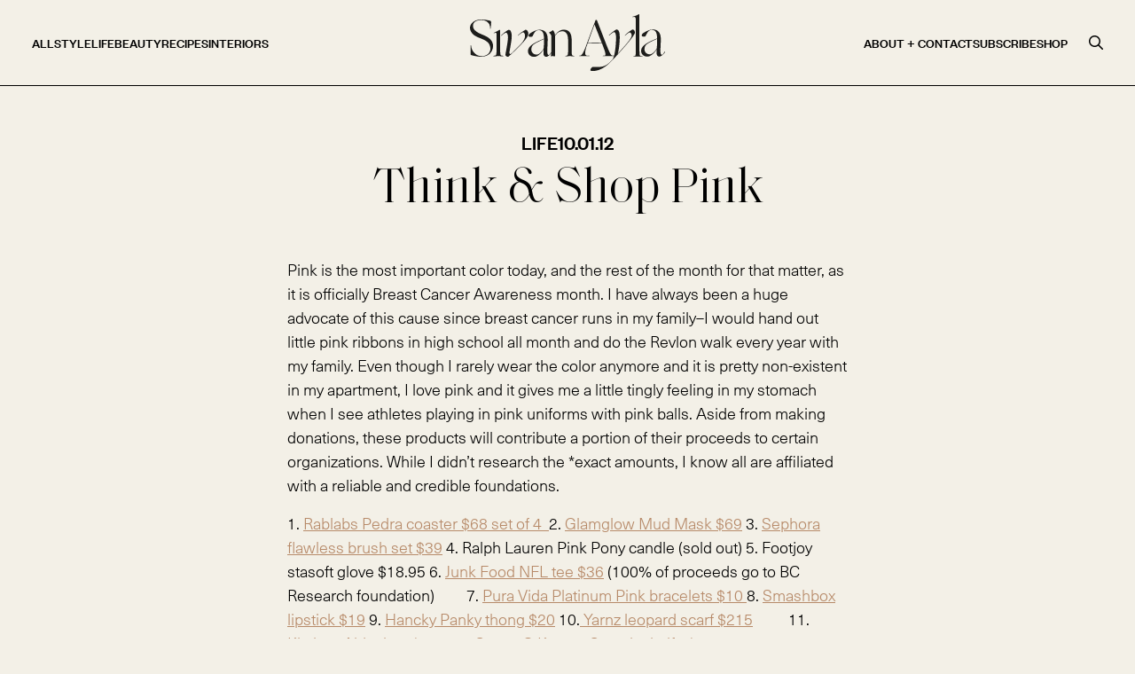

--- FILE ---
content_type: text/html; charset=UTF-8
request_url: https://sivanayla.com/2012/10/01/think-shop-pink/
body_size: 7081
content:
<!doctype html><html lang="en-US"><head> <script async src="https://www.googletagmanager.com/gtag/js?id=G-Z7Z1CB2B6T"></script> <script> window.dataLayer = window.dataLayer || []; function gtag(){dataLayer.push(arguments);} gtag('js', new Date()); gtag('config', 'G-Z7Z1CB2B6T'); </script> <script> !function(e){if(!window.pintrk){window.pintrk = function () { window.pintrk.queue.push(Array.prototype.slice.call(arguments))};var n=window.pintrk;n.queue=[],n.version="3.0";var t=document.createElement("script");t.async=!0,t.src=e;var r=document.getElementsByTagName("script")[0]; r.parentNode.insertBefore(t,r)}}("https://s.pinimg.com/ct/core.js"); pintrk('load', '2612672930313', {em: '<user_email_address>'}); pintrk('page'); </script> <noscript> <img height="1" width="1" style="display:none;" alt="" src="https://ct.pinterest.com/v3/?event=init&tid=2612672930313&pd[em]=<hashed_email_address>&noscript=1"/> </noscript> <meta charset="UTF-8"> <meta name="viewport" content="width=device-width, initial-scale=1.0" > <meta name='robots' content='index, follow, max-snippet:-1, max-image-preview:large, max-video-preview:-1'/> <style>img:is([sizes="auto" i], [sizes^="auto," i]) { contain-intrinsic-size: 3000px 1500px }</style> <title>Think &amp; Shop Pink - Sivan</title> <link rel="canonical" href="https://sivanayla.com/2012/10/01/think-shop-pink/"/> <meta property="og:locale" content="en_US"/> <meta property="og:type" content="article"/> <meta property="og:title" content="Think &amp; Shop Pink - Sivan"/> <meta property="og:description" content="Pink is the most important color today, and the rest of the month for that matter, as it is officially Breast Cancer Awareness month. I have always been a huge advocate of this cause since breast cancer runs in my family&#8211;I would hand out little pink ribbons in high school all month and do the [&hellip;]"/> <meta property="og:url" content="https://sivanayla.com/2012/10/01/think-shop-pink/"/> <meta property="og:site_name" content="Sivan"/> <meta property="article:published_time" content="2012-10-01T22:02:48+00:00"/> <meta property="article:modified_time" content="2023-01-04T20:23:22+00:00"/> <meta property="og:image" content="https://s3.us-west-1.amazonaws.com/cdn.sivanayla.com/breast-cancer-month-scaled.jpg"/> <meta property="og:image:width" content="1152"/> <meta property="og:image:height" content="2560"/> <meta property="og:image:type" content="image/jpeg"/> <meta name="author" content="Sivan"/> <meta name="twitter:card" content="summary_large_image"/> <meta name="twitter:label1" content="Written by"/> <meta name="twitter:data1" content="Sivan"/> <meta name="twitter:label2" content="Est. reading time"/> <meta name="twitter:data2" content="2 minutes"/> <script type="application/ld+json" class="yoast-schema-graph">{"@context":"https://schema.org","@graph":[{"@type":"Article","@id":"https://sivanayla.com/2012/10/01/think-shop-pink/#article","isPartOf":{"@id":"https://sivanayla.com/2012/10/01/think-shop-pink/"},"author":{"name":"Sivan","@id":"https://sivanayla.com/#/schema/person/08f3f9219fb5d4d5556d3c2ced5218ca"},"headline":"Think &#038; Shop Pink","datePublished":"2012-10-01T22:02:48+00:00","dateModified":"2023-01-04T20:23:22+00:00","mainEntityOfPage":{"@id":"https://sivanayla.com/2012/10/01/think-shop-pink/"},"wordCount":233,"commentCount":0,"publisher":{"@id":"https://sivanayla.com/#organization"},"image":{"@id":"https://sivanayla.com/2012/10/01/think-shop-pink/#primaryimage"},"thumbnailUrl":"https://cdn.sivanayla.com/breast-cancer-month-scaled.jpg","keywords":["Breast Cancer Awareness month","Kitchen Aid pink mixer","Susan G Komen","williams sonoma","Yarnz leopard scarf"],"articleSection":["Life"],"inLanguage":"en-US"},{"@type":"WebPage","@id":"https://sivanayla.com/2012/10/01/think-shop-pink/","url":"https://sivanayla.com/2012/10/01/think-shop-pink/","name":"Think & Shop Pink - Sivan","isPartOf":{"@id":"https://sivanayla.com/#website"},"primaryImageOfPage":{"@id":"https://sivanayla.com/2012/10/01/think-shop-pink/#primaryimage"},"image":{"@id":"https://sivanayla.com/2012/10/01/think-shop-pink/#primaryimage"},"thumbnailUrl":"https://cdn.sivanayla.com/breast-cancer-month-scaled.jpg","datePublished":"2012-10-01T22:02:48+00:00","dateModified":"2023-01-04T20:23:22+00:00","breadcrumb":{"@id":"https://sivanayla.com/2012/10/01/think-shop-pink/#breadcrumb"},"inLanguage":"en-US","potentialAction":[{"@type":"ReadAction","target":["https://sivanayla.com/2012/10/01/think-shop-pink/"]}]},{"@type":"ImageObject","inLanguage":"en-US","@id":"https://sivanayla.com/2012/10/01/think-shop-pink/#primaryimage","url":"https://cdn.sivanayla.com/breast-cancer-month-scaled.jpg","contentUrl":"https://cdn.sivanayla.com/breast-cancer-month-scaled.jpg","width":1152,"height":2560},{"@type":"BreadcrumbList","@id":"https://sivanayla.com/2012/10/01/think-shop-pink/#breadcrumb","itemListElement":[{"@type":"ListItem","position":1,"name":"Home","item":"https://sivanayla.com/"},{"@type":"ListItem","position":2,"name":"All Blogs","item":"https://sivanayla.com/all-blogs/"},{"@type":"ListItem","position":3,"name":"Think &#038; Shop Pink"}]},{"@type":"WebSite","@id":"https://sivanayla.com/#website","url":"https://sivanayla.com/","name":"Sivan","description":"","publisher":{"@id":"https://sivanayla.com/#organization"},"potentialAction":[{"@type":"SearchAction","target":{"@type":"EntryPoint","urlTemplate":"https://sivanayla.com/?s={search_term_string}"},"query-input":{"@type":"PropertyValueSpecification","valueRequired":true,"valueName":"search_term_string"}}],"inLanguage":"en-US"},{"@type":"Organization","@id":"https://sivanayla.com/#organization","name":"Sivan","url":"https://sivanayla.com/","logo":{"@type":"ImageObject","inLanguage":"en-US","@id":"https://sivanayla.com/#/schema/logo/image/","url":"https://cdn.sivanayla.com/SivanAyla_PrimaryLogo_Black.svg","contentUrl":"https://cdn.sivanayla.com/SivanAyla_PrimaryLogo_Black.svg","width":2829.84,"height":821.9,"caption":"Sivan"},"image":{"@id":"https://sivanayla.com/#/schema/logo/image/"}},{"@type":"Person","@id":"https://sivanayla.com/#/schema/person/08f3f9219fb5d4d5556d3c2ced5218ca","name":"Sivan","image":{"@type":"ImageObject","inLanguage":"en-US","@id":"https://sivanayla.com/#/schema/person/image/","url":"https://secure.gravatar.com/avatar/626933f072512bfa5c2bd430e1840f238b8a974377f6864796636856f87cbba9?s=96&d=mm&r=g","contentUrl":"https://secure.gravatar.com/avatar/626933f072512bfa5c2bd430e1840f238b8a974377f6864796636856f87cbba9?s=96&d=mm&r=g","caption":"Sivan"},"url":"https://sivanayla.com/author/sivan-ayla/"}]}</script><link rel='stylesheet' href='https://sivanayla.com/wp-includes/css/dist/block-library/style.min.css?ver=1751979768' media='all'/><style id='classic-theme-styles-inline-css'>/*! This file is auto-generated */.wp-block-button__link{color:#fff;background-color:#32373c;border-radius:9999px;box-shadow:none;text-decoration:none;padding:calc(.667em + 2px) calc(1.333em + 2px);font-size:1.125em}.wp-block-file__button{background:#32373c;color:#fff;text-decoration:none}</style><style id='global-styles-inline-css'>:root{--wp--preset--aspect-ratio--square: 1;--wp--preset--aspect-ratio--4-3: 4/3;--wp--preset--aspect-ratio--3-4: 3/4;--wp--preset--aspect-ratio--3-2: 3/2;--wp--preset--aspect-ratio--2-3: 2/3;--wp--preset--aspect-ratio--16-9: 16/9;--wp--preset--aspect-ratio--9-16: 9/16;--wp--preset--color--black: #000000;--wp--preset--color--cyan-bluish-gray: #abb8c3;--wp--preset--color--white: #ffffff;--wp--preset--color--pale-pink: #f78da7;--wp--preset--color--vivid-red: #cf2e2e;--wp--preset--color--luminous-vivid-orange: #ff6900;--wp--preset--color--luminous-vivid-amber: #fcb900;--wp--preset--color--light-green-cyan: #7bdcb5;--wp--preset--color--vivid-green-cyan: #00d084;--wp--preset--color--pale-cyan-blue: #8ed1fc;--wp--preset--color--vivid-cyan-blue: #0693e3;--wp--preset--color--vivid-purple: #9b51e0;--wp--preset--gradient--vivid-cyan-blue-to-vivid-purple: linear-gradient(135deg,rgba(6,147,227,1) 0%,rgb(155,81,224) 100%);--wp--preset--gradient--light-green-cyan-to-vivid-green-cyan: linear-gradient(135deg,rgb(122,220,180) 0%,rgb(0,208,130) 100%);--wp--preset--gradient--luminous-vivid-amber-to-luminous-vivid-orange: linear-gradient(135deg,rgba(252,185,0,1) 0%,rgba(255,105,0,1) 100%);--wp--preset--gradient--luminous-vivid-orange-to-vivid-red: linear-gradient(135deg,rgba(255,105,0,1) 0%,rgb(207,46,46) 100%);--wp--preset--gradient--very-light-gray-to-cyan-bluish-gray: linear-gradient(135deg,rgb(238,238,238) 0%,rgb(169,184,195) 100%);--wp--preset--gradient--cool-to-warm-spectrum: linear-gradient(135deg,rgb(74,234,220) 0%,rgb(151,120,209) 20%,rgb(207,42,186) 40%,rgb(238,44,130) 60%,rgb(251,105,98) 80%,rgb(254,248,76) 100%);--wp--preset--gradient--blush-light-purple: linear-gradient(135deg,rgb(255,206,236) 0%,rgb(152,150,240) 100%);--wp--preset--gradient--blush-bordeaux: linear-gradient(135deg,rgb(254,205,165) 0%,rgb(254,45,45) 50%,rgb(107,0,62) 100%);--wp--preset--gradient--luminous-dusk: linear-gradient(135deg,rgb(255,203,112) 0%,rgb(199,81,192) 50%,rgb(65,88,208) 100%);--wp--preset--gradient--pale-ocean: linear-gradient(135deg,rgb(255,245,203) 0%,rgb(182,227,212) 50%,rgb(51,167,181) 100%);--wp--preset--gradient--electric-grass: linear-gradient(135deg,rgb(202,248,128) 0%,rgb(113,206,126) 100%);--wp--preset--gradient--midnight: linear-gradient(135deg,rgb(2,3,129) 0%,rgb(40,116,252) 100%);--wp--preset--font-size--small: 13px;--wp--preset--font-size--medium: 20px;--wp--preset--font-size--large: 36px;--wp--preset--font-size--x-large: 42px;--wp--preset--spacing--20: 0.44rem;--wp--preset--spacing--30: 0.67rem;--wp--preset--spacing--40: 1rem;--wp--preset--spacing--50: 1.5rem;--wp--preset--spacing--60: 2.25rem;--wp--preset--spacing--70: 3.38rem;--wp--preset--spacing--80: 5.06rem;--wp--preset--shadow--natural: 6px 6px 9px rgba(0, 0, 0, 0.2);--wp--preset--shadow--deep: 12px 12px 50px rgba(0, 0, 0, 0.4);--wp--preset--shadow--sharp: 6px 6px 0px rgba(0, 0, 0, 0.2);--wp--preset--shadow--outlined: 6px 6px 0px -3px rgba(255, 255, 255, 1), 6px 6px rgba(0, 0, 0, 1);--wp--preset--shadow--crisp: 6px 6px 0px rgba(0, 0, 0, 1);}:where(.is-layout-flex){gap: 0.5em;}:where(.is-layout-grid){gap: 0.5em;}body .is-layout-flex{display: flex;}.is-layout-flex{flex-wrap: wrap;align-items: center;}.is-layout-flex > :is(*, div){margin: 0;}body .is-layout-grid{display: grid;}.is-layout-grid > :is(*, div){margin: 0;}:where(.wp-block-columns.is-layout-flex){gap: 2em;}:where(.wp-block-columns.is-layout-grid){gap: 2em;}:where(.wp-block-post-template.is-layout-flex){gap: 1.25em;}:where(.wp-block-post-template.is-layout-grid){gap: 1.25em;}.has-black-color{color: var(--wp--preset--color--black) !important;}.has-cyan-bluish-gray-color{color: var(--wp--preset--color--cyan-bluish-gray) !important;}.has-white-color{color: var(--wp--preset--color--white) !important;}.has-pale-pink-color{color: var(--wp--preset--color--pale-pink) !important;}.has-vivid-red-color{color: var(--wp--preset--color--vivid-red) !important;}.has-luminous-vivid-orange-color{color: var(--wp--preset--color--luminous-vivid-orange) !important;}.has-luminous-vivid-amber-color{color: var(--wp--preset--color--luminous-vivid-amber) !important;}.has-light-green-cyan-color{color: var(--wp--preset--color--light-green-cyan) !important;}.has-vivid-green-cyan-color{color: var(--wp--preset--color--vivid-green-cyan) !important;}.has-pale-cyan-blue-color{color: var(--wp--preset--color--pale-cyan-blue) !important;}.has-vivid-cyan-blue-color{color: var(--wp--preset--color--vivid-cyan-blue) !important;}.has-vivid-purple-color{color: var(--wp--preset--color--vivid-purple) !important;}.has-black-background-color{background-color: var(--wp--preset--color--black) !important;}.has-cyan-bluish-gray-background-color{background-color: var(--wp--preset--color--cyan-bluish-gray) !important;}.has-white-background-color{background-color: var(--wp--preset--color--white) !important;}.has-pale-pink-background-color{background-color: var(--wp--preset--color--pale-pink) !important;}.has-vivid-red-background-color{background-color: var(--wp--preset--color--vivid-red) !important;}.has-luminous-vivid-orange-background-color{background-color: var(--wp--preset--color--luminous-vivid-orange) !important;}.has-luminous-vivid-amber-background-color{background-color: var(--wp--preset--color--luminous-vivid-amber) !important;}.has-light-green-cyan-background-color{background-color: var(--wp--preset--color--light-green-cyan) !important;}.has-vivid-green-cyan-background-color{background-color: var(--wp--preset--color--vivid-green-cyan) !important;}.has-pale-cyan-blue-background-color{background-color: var(--wp--preset--color--pale-cyan-blue) !important;}.has-vivid-cyan-blue-background-color{background-color: var(--wp--preset--color--vivid-cyan-blue) !important;}.has-vivid-purple-background-color{background-color: var(--wp--preset--color--vivid-purple) !important;}.has-black-border-color{border-color: var(--wp--preset--color--black) !important;}.has-cyan-bluish-gray-border-color{border-color: var(--wp--preset--color--cyan-bluish-gray) !important;}.has-white-border-color{border-color: var(--wp--preset--color--white) !important;}.has-pale-pink-border-color{border-color: var(--wp--preset--color--pale-pink) !important;}.has-vivid-red-border-color{border-color: var(--wp--preset--color--vivid-red) !important;}.has-luminous-vivid-orange-border-color{border-color: var(--wp--preset--color--luminous-vivid-orange) !important;}.has-luminous-vivid-amber-border-color{border-color: var(--wp--preset--color--luminous-vivid-amber) !important;}.has-light-green-cyan-border-color{border-color: var(--wp--preset--color--light-green-cyan) !important;}.has-vivid-green-cyan-border-color{border-color: var(--wp--preset--color--vivid-green-cyan) !important;}.has-pale-cyan-blue-border-color{border-color: var(--wp--preset--color--pale-cyan-blue) !important;}.has-vivid-cyan-blue-border-color{border-color: var(--wp--preset--color--vivid-cyan-blue) !important;}.has-vivid-purple-border-color{border-color: var(--wp--preset--color--vivid-purple) !important;}.has-vivid-cyan-blue-to-vivid-purple-gradient-background{background: var(--wp--preset--gradient--vivid-cyan-blue-to-vivid-purple) !important;}.has-light-green-cyan-to-vivid-green-cyan-gradient-background{background: var(--wp--preset--gradient--light-green-cyan-to-vivid-green-cyan) !important;}.has-luminous-vivid-amber-to-luminous-vivid-orange-gradient-background{background: var(--wp--preset--gradient--luminous-vivid-amber-to-luminous-vivid-orange) !important;}.has-luminous-vivid-orange-to-vivid-red-gradient-background{background: var(--wp--preset--gradient--luminous-vivid-orange-to-vivid-red) !important;}.has-very-light-gray-to-cyan-bluish-gray-gradient-background{background: var(--wp--preset--gradient--very-light-gray-to-cyan-bluish-gray) !important;}.has-cool-to-warm-spectrum-gradient-background{background: var(--wp--preset--gradient--cool-to-warm-spectrum) !important;}.has-blush-light-purple-gradient-background{background: var(--wp--preset--gradient--blush-light-purple) !important;}.has-blush-bordeaux-gradient-background{background: var(--wp--preset--gradient--blush-bordeaux) !important;}.has-luminous-dusk-gradient-background{background: var(--wp--preset--gradient--luminous-dusk) !important;}.has-pale-ocean-gradient-background{background: var(--wp--preset--gradient--pale-ocean) !important;}.has-electric-grass-gradient-background{background: var(--wp--preset--gradient--electric-grass) !important;}.has-midnight-gradient-background{background: var(--wp--preset--gradient--midnight) !important;}.has-small-font-size{font-size: var(--wp--preset--font-size--small) !important;}.has-medium-font-size{font-size: var(--wp--preset--font-size--medium) !important;}.has-large-font-size{font-size: var(--wp--preset--font-size--large) !important;}.has-x-large-font-size{font-size: var(--wp--preset--font-size--x-large) !important;}:where(.wp-block-post-template.is-layout-flex){gap: 1.25em;}:where(.wp-block-post-template.is-layout-grid){gap: 1.25em;}:where(.wp-block-columns.is-layout-flex){gap: 2em;}:where(.wp-block-columns.is-layout-grid){gap: 2em;}:root :where(.wp-block-pullquote){font-size: 1.5em;line-height: 1.6;}</style><link rel='stylesheet' href='https://sivanayla.com/wp-content/themes/scarlett/assets/main.css?ver=1707423476' media=''/><link rel="icon" href="https://cdn.sivanayla.com/SivanAyla_Favicon.png" sizes="32x32"/><link rel="icon" href="https://cdn.sivanayla.com/SivanAyla_Favicon.png" sizes="192x192"/><link rel="apple-touch-icon" href="https://cdn.sivanayla.com/SivanAyla_Favicon.png"/><meta name="msapplication-TileImage" content="https://cdn.sivanayla.com/SivanAyla_Favicon.png"/> <script type="text/javascript" async="" src="https://static.klaviyo.com/onsite/js/klaviyo.js?company_id=UZpVDu"></script></head><body><div class="flex flex-col h-screen justify-between" id="app"> <site-header :site-name="'Sivan'" :logo="{'url':'https:\/\/cdn.sivanayla.com\/SivanAyla_PrimaryLogo_Black.svg','alt':''}" :menu-left="[{'id':21800,'title':'All','url':'https:\/\/sivanayla.com\/blog\/','target':'','active':false,'children':[]},{'id':21069,'title':'Style','url':'https:\/\/sivanayla.com\/category\/style\/','target':'','active':false,'children':[]},{'id':21073,'title':'Life','url':'https:\/\/sivanayla.com\/category\/life\/','target':'','active':false,'children':[{'id':21792,'title':'FAMILY','url':'https:\/\/sivanayla.com\/category\/life\/family\/','target':'','active':false,'children':[]},{'id':21793,'title':'HIS + HERS','url':'https:\/\/sivanayla.com\/category\/life\/his-her\/','target':'','active':false,'children':[]},{'id':21795,'title':'TRAVEL','url':'https:\/\/sivanayla.com\/category\/travel\/','target':'','active':false,'children':[]},{'id':21791,'title':'BUSINESS','url':'https:\/\/sivanayla.com\/category\/life\/business\/','target':'','active':false,'children':[]},{'id':21794,'title':'REAL TALK','url':'https:\/\/sivanayla.com\/category\/life\/real-talk\/','target':'','active':false,'children':[]},{'id':21796,'title':'WELLNESS','url':'https:\/\/sivanayla.com\/category\/life\/wellness\/','target':'','active':false,'children':[]}]},{'id':21070,'title':'Beauty','url':'https:\/\/sivanayla.com\/category\/beauty\/','target':'','active':false,'children':[]},{'id':24090,'title':'Recipes','url':'https:\/\/sivanayla.com\/recipes\/all\/','target':'','active':false,'children':[{'id':24093,'title':'Mains','url':'https:\/\/sivanayla.com\/recipes\/mains\/','target':'','active':false,'children':[]},{'id':24091,'title':'Sides','url':'https:\/\/sivanayla.com\/recipes\/sides\/','target':'','active':false,'children':[]},{'id':24092,'title':'Drinks','url':'https:\/\/sivanayla.com\/recipes\/drinks\/','target':'','active':false,'children':[]}]},{'id':23876,'title':'Interiors','url':'https:\/\/sivanayla.com\/category\/interiors\/','target':'','active':false,'children':[]}]" :menu-right="[{'id':32,'title':'About + Contact','url':'https:\/\/sivanayla.com\/about\/','target':'','active':false,'children':[]},{'id':31,'title':'Subscribe','url':'https:\/\/sivanayla.com\/subscribe\/','target':'','active':false,'children':[]},{'id':25835,'title':'Shop','url':'https:\/\/sivanayla.com\/shop\/','target':'','active':false,'children':[{'id':26688,'title':'Gift Guide','url':'https:\/\/sivanayla.com\/category\/gift-guide\/','target':'','active':false,'children':[]},{'id':25836,'title':'Shop My Life','url':'https:\/\/sivanayla.com\/shop\/','target':'','active':false,'children':[]},{'id':23132,'title':'AMAZON STOREFRONT','url':'https:\/\/o.bttn.io\/0uh1k7LRkSV','target':'_blank','active':false,'children':[]},{'id':23133,'title':'MY LOOKS','url':'https:\/\/www.shopltk.com\/explore\/sivanayla','target':'_blank','active':false,'children':[]},{'id':23571,'title':'WHAT I WANT','url':'https:\/\/sivanayla.com\/category\/what-i-want-style\/','target':'','active':false,'children':[]},{'id':24401,'title':'Revolve Favorites','url':'https:\/\/rvlv.me\/aJf0o4','target':'_blank','active':false,'children':[]}]}]"></site-header> <main class="mb-auto"><article> <section> <div class="max-w-6xl mx-auto flex flex-col px-5 md:items-center mt-12"> <div class="flex gap-12 font-secondary uppercase text-[22px] mb-2"> <div> <a href="https://sivanayla.com/category/life/" rel="category tag">Life</a> </div> <div> 10.01.12 </div> </div> <div> <h1 class="font-primary text-[42px] lg:text-[56px] leading-[1em] md:flex md:flex-col md:text-center"> Think &#038; Shop Pink </h1> </div> </div> </section> <section> <div class="max-w-2xl px-5 mx-auto rte-content"> <p>Pink is the most important color today, and the rest of the month for that matter, as it is officially Breast Cancer Awareness month. I have always been a huge advocate of this cause since breast cancer runs in my family&#8211;I would hand out little pink ribbons in high school all month and do the Revlon walk every year with my family. Even though I rarely wear the color anymore and it is pretty non-existent in my apartment, I love pink and it gives me a little tingly feeling in my stomach when I see athletes playing in pink uniforms with pink balls. Aside from making donations, these products will contribute a portion of their proceeds to certain organizations. While I didn&#8217;t research the *exact amounts, I know all are affiliated with a reliable and credible foundations.</p><p>1. <a href="http://rablabs.com/" target="_blank" rel="noopener">Rablabs Pedra coaster $68 set of 4  </a>2. <a href="http://rstyle.me/irn3wum3mn" target="_blank" rel="noopener">Glamglow Mud Mask $69</a> 3. <a href="http://rstyle.me/iegvaqm3mn" target="_blank" rel="noopener">Sephora flawless brush set $39</a> 4. Ralph Lauren Pink Pony candle (sold out) 5. Footjoy stasoft glove $18.95 6. <a href="http://www1.bloomingdales.com/index.ognc?cm_sp=NAVIGATION-_-TOP_NAV-_-TOP_BLOOMIES_ICON" target="_blank" rel="noopener">Junk Food NFL tee $36</a> (100% of proceeds go to BC Research foundation)         7. <a href="http://puravidabracelets.com/blog/2012/10/01/breast-cancer-awareness-month-2/" target="_blank" rel="noopener">Pura Vida Platinum Pink bracelets $10 </a>8. <a href="http://www.ulta.com/" target="_blank" rel="noopener">Smashbox lipstick $19</a> 9. <a href="http://www.scoopnyc.com/designer/breast-cancer-awareness" target="_blank" rel="noopener">Hancky Panky thong $20</a> 10.<a href="https://sivanayla.com/wp-admin/post-new.php" target="_blank" rel="noopener"> Yarnz leopard scarf $215</a>          11. <a href="http://www.williams-sonoma.com/products/kitchenaid-komen-pink-artisan-stand-mixer/?pkey=e|kitchen%2Baid|23|best|0|1|24||10&amp;cm_src=PRODUCTSEARCH||NoFacet-_-NoFacet-_-NoMerchRules-_-" target="_blank" rel="noopener">Kitchen Aid mixer $349</a> 12. <a href="http://www.williams-sonoma.com/products/kyocera-komen-pink-ceramic-santoku-knife/?pkey=e|komen|3|best|0|1|24||1&amp;cm_src=PRODUCTSEARCH||NoFacet-_-NoFacet-_-NoMerchRules-_-" target="_blank" rel="noopener">Susan G Komen Santoku knife $49</a></p><p>&nbsp;</p><p>* Junk Food NFL Tee is sold at Bloomingdales and will donate 100% of the proceeds to the Breast Cancer Research foundation</p><p><strong>Note: that pink chair is not part of the products for BC research&#8230;sorry for the confusion 🙂 </strong></p> </div> </section> </article></main><site-footer :footer-top-mobile="[{'id':24205,'title':'FAQ','url':'https:\/\/sivanayla.com\/about\/','target':'','active':false,'children':[]},{'id':24206,'title':'About + Contact','url':'https:\/\/sivanayla.com\/about\/','target':'','active':false,'children':[]}]" :footer-middle-mobile="[{'id':24207,'title':'+LUX Unfiltered','url':'https:\/\/luxunfiltered.com','target':'_blank','active':false,'children':[]},{'id':24208,'title':'Tan + Lines','url':'https:\/\/shoptanlines.com','target':'_blank','active':false,'children':[]}]" :footer-bottom-mobile="[{'id':24209,'title':'Design By MHS','url':'https:\/\/www.melissaharans.com','target':'','active':false,'children':[]}]" :socials="{'facebook':'https:\/\/www.facebook.com\/sivanaylablog\/','instagram':'https:\/\/www.instagram.com\/sivanayla\/','pinterest':'https:\/\/www.pinterest.com\/sivanayla\/','youtube':'https:\/\/www.youtube.com\/user\/sivanayla\/'}" :menu-left="[{'id':23868,'title':'Design By MHS','url':'https:\/\/www.melissaharans.com\/','target':'_blank','active':false,'children':[]},{'id':23869,'title':'About + Contact','url':'https:\/\/sivanayla.com\/about\/','target':'','active':false,'children':[]}]" :menu-right="[{'id':23871,'title':'+ LUX Unfiltered','url':'https:\/\/luxunfiltered.com\/','target':'_blank','active':false,'children':[]},{'id':23870,'title':'Tan + Lines','url':'https:\/\/www.shoptanlines.com\/','target':'_blank','active':false,'children':[]}]"></site-footer><mobile-menu :logo="{'url':'https:\/\/cdn.sivanayla.com\/SivanAyla_PrimaryLogo_Black.svg','alt':''}" :socials="{'facebook':'https:\/\/www.facebook.com\/sivanaylablog\/','instagram':'https:\/\/www.instagram.com\/sivanayla\/','pinterest':'https:\/\/www.pinterest.com\/sivanayla\/','youtube':'https:\/\/www.youtube.com\/user\/sivanayla\/'}" :menu="[{'id':21558,'title':'Home','url':'https:\/\/sivanayla.com\/','target':'','active':false,'children':[]},{'id':21559,'title':'About','url':'https:\/\/sivanayla.com\/about\/','target':'','active':false,'children':[]},{'id':21569,'title':'Entries','url':'#','target':'','active':false,'children':[{'id':21776,'title':'All','url':'https:\/\/sivanayla.com\/blog\/','target':'','active':false,'children':[]},{'id':21777,'title':'Style','url':'https:\/\/sivanayla.com\/category\/style\/','target':'','active':false,'children':[]},{'id':21781,'title':'Life','url':'https:\/\/sivanayla.com\/category\/life\/','target':'','active':false,'children':[{'id':21779,'title':'FAMILY','url':'https:\/\/sivanayla.com\/category\/life\/family\/','target':'','active':false,'children':[]},{'id':21780,'title':'HIS + HERS','url':'https:\/\/sivanayla.com\/category\/life\/his-her\/','target':'','active':false,'children':[]},{'id':21783,'title':'TRAVEL','url':'https:\/\/sivanayla.com\/category\/travel\/','target':'','active':false,'children':[]},{'id':21778,'title':'BUSINESS','url':'https:\/\/sivanayla.com\/category\/life\/business\/','target':'','active':false,'children':[]},{'id':21782,'title':'REAL TALK','url':'https:\/\/sivanayla.com\/category\/life\/real-talk\/','target':'','active':false,'children':[]},{'id':21784,'title':'WELLNESS','url':'https:\/\/sivanayla.com\/category\/life\/wellness\/','target':'','active':false,'children':[]}]},{'id':21785,'title':'Beauty','url':'https:\/\/sivanayla.com\/category\/beauty\/','target':'','active':false,'children':[]},{'id':26642,'title':'Recipes','url':'https:\/\/sivanayla.com\/recipes\/all\/','target':'','active':false,'children':[{'id':26645,'title':'Mains','url':'https:\/\/sivanayla.com\/recipes\/mains\/','target':'','active':false,'children':[]},{'id':26644,'title':'Sides','url':'https:\/\/sivanayla.com\/recipes\/sides\/','target':'','active':false,'children':[]},{'id':26643,'title':'Drinks','url':'https:\/\/sivanayla.com\/recipes\/drinks\/','target':'','active':false,'children':[]}]},{'id':23703,'title':'Interiors','url':'https:\/\/sivanayla.com\/category\/interiors\/','target':'','active':false,'children':[]}]},{'id':21563,'title':'Subscribe','url':'https:\/\/sivanayla.com\/subscribe\/','target':'','active':false,'children':[]},{'id':25833,'title':'Shop','url':'https:\/\/sivanayla.com\/shop\/','target':'','active':false,'children':[{'id':26689,'title':'Gift Guide','url':'https:\/\/sivanayla.com\/category\/gift-guide\/','target':'','active':false,'children':[]},{'id':25834,'title':'Shop My Life','url':'https:\/\/sivanayla.com\/shop\/','target':'','active':false,'children':[]},{'id':21814,'title':'AMAZON STOREFRONT','url':'https:\/\/o.bttn.io\/0uh1k7LRkSV','target':'','active':false,'children':[]},{'id':21815,'title':'MY LOOKS','url':'https:\/\/www.shopltk.com\/explore\/sivanayla','target':'','active':false,'children':[]},{'id':23570,'title':'What I Want','url':'https:\/\/sivanayla.com\/category\/what-i-want-style\/','target':'','active':false,'children':[]},{'id':24402,'title':'Revolve Favorites','url':'https:\/\/rvlv.me\/aJf0o4','target':'_blank','active':false,'children':[]}]}]"></mobile-menu></div><script type="speculationrules">{"prefetch":[{"source":"document","where":{"and":[{"href_matches":"\/*"},{"not":{"href_matches":["\/wp-*.php","\/wp-admin\/*","\/wp-content\/uploads\/*","\/wp-content\/*","\/wp-content\/plugins\/*","\/wp-content\/themes\/scarlett\/*","\/*\\?(.+)"]}},{"not":{"selector_matches":"a[rel~=\"nofollow\"]"}},{"not":{"selector_matches":".no-prefetch, .no-prefetch a"}}]},"eagerness":"conservative"}]}</script><script src="https://sivanayla.com/wp-content/themes/scarlett/assets/main.js?ver=1729277693" id="bundle-js-js"></script><script>!function(d,s,id){ var e, p = 'https'; if(!d.getElementById(id)) { e = d.createElement(s); e.id = id; e.src = p + '://widgets.rewardstyle.com/js/widget.js'; d.body.appendChild(e); } if(typeof(window.__moneyspot) === 'object') { if(document.readyState === 'complete') { window.__moneyspot.init(); } }}(document, 'script', 'moneyspot-script');</script><script>!function(d,s,id){ var e, p = 'https'; if(!d.getElementById(id)) { e = d.createElement(s); e.id = id; e.src = p + '://widgets.rewardstyle.com/js/ltkwidget.js'; d.body.appendChild(e); }}(document, 'script', 'ltkwidget-script');if(typeof(window.__ltkwidget) === 'object'){ if (document.readyState === 'complete') { __ltkwidget.init(); }}</script><script>!function(d,s,id){ var e, p = 'https'; if(!d.getElementById(id)) { e = d.createElement(s); e.id = id; e.src = p + '://widgets.rewardstyle.com/js/lookbook.js'; d.body.appendChild(e); } if(typeof(window.__lookbook) === 'object') if(d.readyState === 'complete') { window.__lookbook.init(); }}(document, 'script', 'lookbook-script');</script><script>!function(d,s,id){ var e, p = 'https'; if(!d.getElementById(id)) { e = d.createElement(s); e.id = id; e.src = p + '://widgets.rewardstyle.com/js/shopthepost.js'; d.body.appendChild(e); } if(typeof window.__stp === 'object') if(d.readyState === 'complete') { window.__stp.init(); }}(document, 'script', 'shopthepost-script');</script><script>!function(d,s,id){ var e, p = 'https'; if(!d.getElementById(id)) { e = d.createElement(s); e.id = id; e.src = p + '://widgets.rewardstyle.com/js/boutique.js'; d.body.appendChild(e); } if(typeof window.__boutique === 'object') if(d.readyState === 'complete') { window.__boutique.init(); }}(document, 'script', 'boutique-script');</script><script>(function(){function c(){var b=a.contentDocument||a.contentWindow.document;if(b){var d=b.createElement('script');d.innerHTML="window.__CF$cv$params={r:'9c64399e1d5bb40c',t:'MTc2OTgxMDI0Ny4wMDAwMDA='};var a=document.createElement('script');a.nonce='';a.src='/cdn-cgi/challenge-platform/scripts/jsd/main.js';document.getElementsByTagName('head')[0].appendChild(a);";b.getElementsByTagName('head')[0].appendChild(d)}}if(document.body){var a=document.createElement('iframe');a.height=1;a.width=1;a.style.position='absolute';a.style.top=0;a.style.left=0;a.style.border='none';a.style.visibility='hidden';document.body.appendChild(a);if('loading'!==document.readyState)c();else if(window.addEventListener)document.addEventListener('DOMContentLoaded',c);else{var e=document.onreadystatechange||function(){};document.onreadystatechange=function(b){e(b);'loading'!==document.readyState&&(document.onreadystatechange=e,c())}}}})();</script></body></html>

--- FILE ---
content_type: application/javascript; charset=UTF-8
request_url: https://sivanayla.com/cdn-cgi/challenge-platform/h/b/scripts/jsd/d251aa49a8a3/main.js?
body_size: 9884
content:
window._cf_chl_opt={AKGCx8:'b'};~function(s7,LD,Le,LJ,Li,Lq,La,Lb,s1,s2){s7=O,function(H,L,sg,s6,s,x){for(sg={H:617,L:531,s:481,x:641,G:489,I:551,l:428,T:639,N:619,B:421,Z:537},s6=O,s=H();!![];)try{if(x=parseInt(s6(sg.H))/1*(parseInt(s6(sg.L))/2)+-parseInt(s6(sg.s))/3*(-parseInt(s6(sg.x))/4)+-parseInt(s6(sg.G))/5*(parseInt(s6(sg.I))/6)+-parseInt(s6(sg.l))/7+-parseInt(s6(sg.T))/8+-parseInt(s6(sg.N))/9*(-parseInt(s6(sg.B))/10)+parseInt(s6(sg.Z))/11,L===x)break;else s.push(s.shift())}catch(G){s.push(s.shift())}}(V,785744),LD=this||self,Le=LD[s7(673)],LJ=function(xK,xU,xf,xS,xX,s8,L,s,x,G){return xK={H:533,L:554,s:504,x:492,G:501},xU={H:420,L:429,s:672,x:625,G:555,I:458,l:522,T:522,N:429,B:626,Z:686,m:444,d:626,X:475,S:522,n:686,z:526,j:429,k:433,f:600,U:686,K:496,o:688,W:415,Q:460,M:427,Y:434,D:478,e:520},xf={H:504,L:442,s:458,x:490,G:662,I:451,l:630,T:506,N:417,B:437},xS={H:552,L:490,s:484,x:533,G:478,I:661,l:530,T:668,N:661,B:668,Z:629,m:625,d:650,X:429,S:661,n:674,z:491,j:444,k:450,f:674,U:541,K:608,o:529,W:558,Q:595,M:674,Y:663,D:626,e:529,J:444,i:600,A:418,F:605,y:444,c:447,g:661,C:530,E:668,R:439,v:482,a:674,b:418,h:444,P:640,u0:555,u1:483,u2:647,u3:444,u4:420,u5:518,u6:541,u7:650,u8:429,u9:529,uu:444,uV:671,uO:445,uH:600,uL:427},xX={H:552},s8=s7,L={'ZDEfJ':function(I,l){return I==l},'uflNB':s8(xK.H),'jEUjF':function(I,l){return l==I},'POimL':function(I,l){return I-l},'ERRpx':function(I,l){return I(l)},'tnZnJ':function(I,l){return I<<l},'VhSkc':function(I,l){return l==I},'GOwrS':function(I,l){return I-l},'PAPUE':function(I,l){return I(l)},'oSTcB':function(I,l){return l|I},'rAArE':function(I,l){return l|I},'JpSVa':function(I,l){return I&l},'lTknx':function(I,l){return I==l},'RPjSc':function(I,l){return I<l},'CGwns':function(I,l){return I-l},'DjAHB':s8(xK.L),'TKuoG':function(I,l){return I>l},'tLqed':function(I,l){return I&l},'wAlEZ':function(I,l){return l==I},'GDDlx':function(I,l){return I==l},'jRxmo':function(I,l){return I>l},'Osycs':function(I,l){return l|I},'rBBIi':function(I,l){return I<l},'PwikS':function(I,l){return I<<l},'UemBk':function(I,l){return I<l},'Cslkw':function(I,l){return I+l},'nSWFt':s8(xK.s),'ZCuVf':function(I,l){return I==l},'gliZA':function(I,l){return I(l)},'cihtq':function(I,l){return I*l},'vUafM':function(I,l){return l==I},'mzTwI':function(I,l){return I<l},'dqYpF':function(I,l){return I&l},'WojnH':function(I,l){return I<l},'qWECS':function(I,l){return I!=l},'jMdcg':function(I,l){return l==I},'csySU':function(I,l){return I-l},'QRcEB':function(I,l){return I+l},'QYxFu':function(I,l){return l==I}},s=String[s8(xK.x)],x={'h':function(I,xd,s9){return xd={H:576,L:478},s9=s8,L[s9(xX.H)](null,I)?'':x.g(I,6,function(l,su){return su=s9,su(xd.H)[su(xd.L)](l)})},'g':function(I,T,N,sV,B,Z,X,S,z,j,U,K,o,W,Q,M,Y,D,J,i){if(sV=s8,L[sV(xS.H)](null,I))return'';for(Z={},X={},S='',z=2,j=3,U=2,K=[],o=0,W=0,Q=0;Q<I[sV(xS.L)];Q+=1)if(L[sV(xS.s)]===sV(xS.x)){if(M=I[sV(xS.G)](Q),Object[sV(xS.I)][sV(xS.l)][sV(xS.T)](Z,M)||(Z[M]=j++,X[M]=!0),Y=S+M,Object[sV(xS.N)][sV(xS.l)][sV(xS.B)](Z,Y))S=Y;else for(D=sV(xS.Z)[sV(xS.m)]('|'),J=0;!![];){switch(D[J++]){case'0':S=String(M);continue;case'1':L[sV(xS.d)](0,z)&&(z=Math[sV(xS.X)](2,U),U++);continue;case'2':if(Object[sV(xS.S)][sV(xS.l)][sV(xS.T)](X,S)){if(256>S[sV(xS.n)](0)){for(B=0;B<U;o<<=1,L[sV(xS.d)](W,L[sV(xS.z)](T,1))?(W=0,K[sV(xS.j)](L[sV(xS.k)](N,o)),o=0):W++,B++);for(i=S[sV(xS.f)](0),B=0;8>B;o=L[sV(xS.U)](o,1)|i&1.04,L[sV(xS.K)](W,L[sV(xS.o)](T,1))?(W=0,K[sV(xS.j)](L[sV(xS.W)](N,o)),o=0):W++,i>>=1,B++);}else{for(i=1,B=0;B<U;o=L[sV(xS.Q)](o<<1,i),W==T-1?(W=0,K[sV(xS.j)](N(o)),o=0):W++,i=0,B++);for(i=S[sV(xS.M)](0),B=0;16>B;o=L[sV(xS.Y)](o<<1,L[sV(xS.D)](i,1)),W==L[sV(xS.e)](T,1)?(W=0,K[sV(xS.J)](N(o)),o=0):W++,i>>=1,B++);}z--,L[sV(xS.i)](0,z)&&(z=Math[sV(xS.X)](2,U),U++),delete X[S]}else for(i=Z[S],B=0;L[sV(xS.A)](B,U);o=o<<1.47|L[sV(xS.D)](i,1),W==L[sV(xS.F)](T,1)?(W=0,K[sV(xS.y)](N(o)),o=0):W++,i>>=1,B++);continue;case'3':z--;continue;case'4':Z[Y]=j++;continue}break}}else L(sV(xS.c));if(''!==S){if(Object[sV(xS.g)][sV(xS.C)][sV(xS.E)](X,S)){if(256>S[sV(xS.f)](0)){if(sV(xS.R)===L[sV(xS.v)])return s[sV(xS.a)](x);else{for(B=0;L[sV(xS.b)](B,U);o<<=1,T-1==W?(W=0,K[sV(xS.h)](N(o)),o=0):W++,B++);for(i=S[sV(xS.f)](0),B=0;L[sV(xS.P)](8,B);o=o<<1|L[sV(xS.u0)](i,1),L[sV(xS.u1)](W,L[sV(xS.o)](T,1))?(W=0,K[sV(xS.j)](N(o)),o=0):W++,i>>=1,B++);}}else{for(i=1,B=0;B<U;o=o<<1|i,L[sV(xS.u2)](W,T-1)?(W=0,K[sV(xS.u3)](N(o)),o=0):W++,i=0,B++);for(i=S[sV(xS.a)](0),B=0;L[sV(xS.u4)](16,B);o=L[sV(xS.u5)](L[sV(xS.u6)](o,1),1&i),L[sV(xS.u7)](W,T-1)?(W=0,K[sV(xS.h)](N(o)),o=0):W++,i>>=1,B++);}z--,L[sV(xS.H)](0,z)&&(z=Math[sV(xS.u8)](2,U),U++),delete X[S]}else for(i=Z[S],B=0;B<U;o=o<<1|L[sV(xS.u0)](i,1),L[sV(xS.i)](W,L[sV(xS.u9)](T,1))?(W=0,K[sV(xS.uu)](N(o)),o=0):W++,i>>=1,B++);z--,0==z&&U++}for(i=2,B=0;L[sV(xS.uV)](B,U);o=L[sV(xS.uO)](o,1)|i&1.22,T-1==W?(W=0,K[sV(xS.J)](N(o)),o=0):W++,i>>=1,B++);for(;;)if(o<<=1,L[sV(xS.uH)](W,T-1)){K[sV(xS.h)](N(o));break}else W++;return K[sV(xS.uL)]('')},'j':function(I,xk,xj,xn,sL,l,N){if(xk={H:674},xj={H:567},xn={H:545},sL=s8,l={'WpCro':function(T,N,sO){return sO=O,L[sO(xn.H)](T,N)},'lNgwe':function(T,N){return N===T},'UHvzn':function(T,N){return T+N},'iSVBI':function(T,N,sH){return sH=O,L[sH(xj.H)](T,N)}},sL(xf.H)===L[sL(xf.L)])return null==I?'':L[sL(xf.s)]('',I)?null:x.i(I[sL(xf.x)],32768,function(T,ss){return ss=sL,I[ss(xk.H)](T)});else{for(l[sL(xf.G)](),N=0;l[sL(xf.I)](N,T[sL(xf.x)]);l[sL(xf.l)](N[N],B[l[sL(xf.T)](N,1)])?Z[sL(xf.N)](l[sL(xf.B)](N,1),1):N+=1);return m}},'i':function(I,T,N,sx,B,Z,X,S,z,j,U,K,o,W,Q,M,i,Y,D,J){for(sx=s8,B=[],Z=4,X=4,S=3,z=[],K=N(0),o=T,W=1,j=0;L[sx(xU.H)](3,j);B[j]=j,j+=1);for(Q=0,M=Math[sx(xU.L)](2,2),U=1;M!=U;)for(Y=sx(xU.s)[sx(xU.x)]('|'),D=0;!![];){switch(Y[D++]){case'0':J=K&o;continue;case'1':o>>=1;continue;case'2':U<<=1;continue;case'3':Q|=U*(0<J?1:0);continue;case'4':0==o&&(o=T,K=N(W++));continue}break}switch(Q){case 0:for(Q=0,M=Math[sx(xU.L)](2,8),U=1;U!=M;J=L[sx(xU.G)](K,o),o>>=1,L[sx(xU.I)](0,o)&&(o=T,K=L[sx(xU.l)](N,W++)),Q|=(0<J?1:0)*U,U<<=1);i=L[sx(xU.T)](s,Q);break;case 1:for(Q=0,M=Math[sx(xU.N)](2,16),U=1;M!=U;J=L[sx(xU.B)](K,o),o>>=1,0==o&&(o=T,K=N(W++)),Q|=L[sx(xU.Z)](0<J?1:0,U),U<<=1);i=s(Q);break;case 2:return''}for(j=B[3]=i,z[sx(xU.m)](i);;){if(W>I)return'';for(Q=0,M=Math[sx(xU.L)](2,S),U=1;M!=U;J=L[sx(xU.d)](K,o),o>>=1,L[sx(xU.X)](0,o)&&(o=T,K=L[sx(xU.S)](N,W++)),Q|=L[sx(xU.n)](L[sx(xU.z)](0,J)?1:0,U),U<<=1);switch(i=Q){case 0:for(Q=0,M=Math[sx(xU.j)](2,8),U=1;U!=M;J=L[sx(xU.k)](K,o),o>>=1,L[sx(xU.f)](0,o)&&(o=T,K=N(W++)),Q|=L[sx(xU.U)](L[sx(xU.K)](0,J)?1:0,U),U<<=1);B[X++]=s(Q),i=X-1,Z--;break;case 1:for(Q=0,M=Math[sx(xU.N)](2,16),U=1;L[sx(xU.o)](U,M);J=o&K,o>>=1,L[sx(xU.W)](0,o)&&(o=T,K=N(W++)),Q|=U*(0<J?1:0),U<<=1);B[X++]=s(Q),i=L[sx(xU.Q)](X,1),Z--;break;case 2:return z[sx(xU.M)]('')}if(0==Z&&(Z=Math[sx(xU.N)](2,S),S++),B[i])i=B[i];else if(i===X)i=L[sx(xU.Y)](j,j[sx(xU.D)](0));else return null;z[sx(xU.m)](i),B[X++]=j+i[sx(xU.D)](0),Z--,j=i,L[sx(xU.e)](0,Z)&&(Z=Math[sx(xU.N)](2,S),S++)}}},G={},G[s8(xK.G)]=x.h,G}(),Li=null,Lq=LR(),La={},La[s7(502)]='o',La[s7(618)]='s',La[s7(569)]='u',La[s7(620)]='z',La[s7(634)]='n',La[s7(536)]='I',La[s7(438)]='b',Lb=La,LD[s7(598)]=function(H,L,s,x,Gg,Gc,Gy,Gt,sW,G,T,N,B,Z,X,j,U,S){if(Gg={H:657,L:578,s:623,x:549,G:602,I:508,l:602,T:562,N:471,B:469,Z:562,m:469,d:612,X:560,S:585,n:490,z:519,j:425,k:657,f:687,U:576,K:435,o:550,W:656,Q:655,M:570,Y:601},Gc={H:687,L:478},Gy={H:662,L:542,s:490,x:435,G:658,I:417},Gt={H:661,L:530,s:668,x:444},sW=s7,G={'IqomI':function(z,j){return z<j},'pSzkc':function(z,j){return z===j},'epIfn':function(z,j){return z+j},'RNNWR':function(z,j){return z(j)},'pmIFP':function(z,j){return z<j},'UIOOg':function(z,j){return z!==j},'IrBYx':sW(Gg.H),'zahbH':function(z,j){return j===z},'ZzhZe':sW(Gg.L),'EQWng':function(z,j){return z+j},'SpvhM':function(z,j,U){return z(j,U)}},null===L||void 0===L)return x;for(T=G[sW(Gg.s)](s0,L),H[sW(Gg.x)][sW(Gg.G)]&&(T=T[sW(Gg.I)](H[sW(Gg.x)][sW(Gg.l)](L))),T=H[sW(Gg.T)][sW(Gg.N)]&&H[sW(Gg.B)]?H[sW(Gg.Z)][sW(Gg.N)](new H[(sW(Gg.m))](T)):function(z,sM,j){for(sM=sW,z[sM(Gy.H)](),j=0;G[sM(Gy.L)](j,z[sM(Gy.s)]);G[sM(Gy.x)](z[j],z[G[sM(Gy.G)](j,1)])?z[sM(Gy.I)](j+1,1):j+=1);return z}(T),N='nAsAaAb'.split('A'),N=N[sW(Gg.d)][sW(Gg.X)](N),B=0;G[sW(Gg.S)](B,T[sW(Gg.n)]);B++)if(Z=T[B],X=LP(H,L,Z),N(X)){if(G[sW(Gg.z)](G[sW(Gg.j)],sW(Gg.k)))return j={},j[sW(Gg.f)]=sW(Gg.U),U=j,x==null?'':G.g(I,6,function(K,sY){return sY=sW,U[sY(Gc.H)][sY(Gc.L)](K)});else S=G[sW(Gg.K)]('s',X)&&!H[sW(Gg.o)](L[Z]),G[sW(Gg.W)](G[sW(Gg.Q)],s+Z)?I(G[sW(Gg.M)](s,Z),X):S||I(s+Z,L[Z])}else G[sW(Gg.Y)](I,s+Z,X);return x;function I(z,j,sQ){sQ=sW,Object[sQ(Gt.H)][sQ(Gt.L)][sQ(Gt.s)](x,j)||(x[j]=[]),x[j][sQ(Gt.x)](z)}},s1=s7(477)[s7(625)](';'),s2=s1[s7(612)][s7(560)](s1),LD[s7(485)]=function(L,s,Ga,Gv,sD,x,G,I,l,T,N){for(Ga={H:580,L:553,s:594,x:616,G:524,I:486,l:490,T:594,N:524,B:490,Z:574,m:444,d:580,X:521},Gv={H:443,L:452,s:452,x:614,G:443,I:447,l:511,T:614,N:580},sD=s7,x={},x[sD(Ga.H)]=function(B,Z){return B+Z},x[sD(Ga.L)]=function(B,Z){return Z===B},x[sD(Ga.s)]=sD(Ga.x),x[sD(Ga.G)]=function(B,Z){return B<Z},G=x,I=Object[sD(Ga.I)](s),l=0;l<I[sD(Ga.l)];l++)if(G[sD(Ga.L)](sD(Ga.x),G[sD(Ga.T)])){if(T=I[l],T==='f'&&(T='N'),L[T]){for(N=0;G[sD(Ga.N)](N,s[I[l]][sD(Ga.B)]);-1===L[T][sD(Ga.Z)](s[I[l]][N])&&(s2(s[I[l]][N])||L[T][sD(Ga.m)](G[sD(Ga.d)]('o.',s[I[l]][N]))),N++);}else L[T]=s[I[l]][sD(Ga.X)](function(B,se,Z,m){if(se=sD,Z={},Z[se(Gv.H)]=function(X,S){return X<S},m=Z,se(Gv.L)!==se(Gv.s))I[se(Gv.x)]>=200&&m[se(Gv.G)](B[se(Gv.x)],300)?Z(se(Gv.I)):m(se(Gv.l)+l[se(Gv.T)]);else return G[se(Gv.N)]('o.',B)})}else x(G,I)},s4();function V(Iu){return Iu='rlLop,bigint,6980083RmQSmU,maPrS,open,chctx,tnZnJ,IqomI,oWowo,YCAdZ,UemBk,toString,__CF$cv$params,KQfZm,Object,isNaN,138ndySWG,ZDEfJ,zAmzJ,kFcPP,tLqed,HepNX,DzzzU,PAPUE,DVwMV,bind,location,Array,api,createElement,Wpynr,NxzUS,Cslkw,floor,undefined,EQWng,onreadystatechange,removeChild,appendChild,indexOf,yEpvH,m8EQny0vgtVI$5XNi-wTOz2YDGuhRZB6SlkLH1sj9axr4+CUoJq3KeFbW7pcfdPAM,BaDmD,d.cookie,HwMgh,vjhDG,ijJZR,display: none,OpYvQ,SSwfU,pmIFP,getPrototypeOf,AbwRN,PVoUW,gGbjx,/b/ov1/0.3994822803821901:1769808601:cs0SkuGLr6x3_s4UQDRMItmF2ohguV1J1ngSMdgHeH8/,tsWqG,lcfNx,dFCEp,ZufGr,oSTcB,ohhxE,contentWindow,pRIb1,sid,lTknx,SpvhM,getOwnPropertyNames,style,ECgwF,CGwns,DJDGK,ontimeout,VhSkc,errorInfoObject,OYABN,log,includes,ACPZC,status,/invisible/jsd,LTavb,1OaVYHn,string,4689513imXwri,symbol,1|0|5|8|7|10|6|4|9|2|3,PRmer,RNNWR,fWpbX,split,JpSVa,KTJaR,catch,2|3|1|4|0,lNgwe,POST,timeout,gEoTg,number,XCLQy,/jsd/oneshot/d251aa49a8a3/0.3994822803821901:1769808601:cs0SkuGLr6x3_s4UQDRMItmF2ohguV1J1ngSMdgHeH8/,detail,WIuAq,6784000eufaGG,TKuoG,372UKUMCP,error on cf_chl_props,EeAVc,onload,addEventListener,dsdeq,GDDlx,YGjIC,cloudflare-invisible,jEUjF,XZyDj,IFerS,EwDVT,Function,ZzhZe,zahbH,yUPDQ,epIfn,clientInformation,JterE,prototype,sort,rAArE,postMessage,Hfsvh,BfIAP,href,call,dOqDs,CnwA5,rBBIi,0|1|4|3|2,document,charCodeAt,ECzXn,jsd,tabIndex,RLyjd,hTEmd,nTSku,stringify,lIZNN,nFntM,body,function,cihtq,mFhCV,qWECS,tSFFF,onerror,DfEYm,rryHA,jMdcg,OGGsk,splice,RPjSc,loading,jRxmo,10BwYAHS,SSTpq3,ryCeg,send,IrBYx,hCJem,join,6629238NrizdM,pow,isArray,pmAWn,aUjz8,dqYpF,QRcEB,pSzkc,now,iSVBI,boolean,tstCB,yNOPX,RjDqm,nSWFt,PcyIC,push,PwikS,error,success,quLZp,lrchU,ERRpx,WpCro,Mmgqu,LpxBh,ROGJz,MeKVp,parent,source,ZCuVf,randomUUID,csySU,[native code],HVsZc,nMWtb,YDUtH,XYUZM,vQZen,AdeF3,navigator,Set,mhlCv,from,_cf_chl_opt,/cdn-cgi/challenge-platform/h/,readyState,vUafM,uqDep,_cf_chl_opt;JJgc4;PJAn2;kJOnV9;IWJi4;OHeaY1;DqMg0;FKmRv9;LpvFx1;cAdz2;PqBHf2;nFZCC5;ddwW5;pRIb1;rxvNi8;RrrrA2;erHi9,charAt,DOMContentLoaded,updBa,49047eSdXfc,DjAHB,wAlEZ,uflNB,rxvNi8,keys,Zanae,jzAWb,228605GNsoox,length,POimL,fromCharCode,vMHOO,LRmiB4,blfaG,WojnH,random,iframe,KnWLM,XMLHttpRequest,cZDONrgCfu,object,bkYGI,qGhTy,MGNVx,UHvzn,Ozamz,concat,RUvKu,TQhSY,http-code:,AKGCx8,JBxy9,TYlZ6,VdlQG,contentDocument,xhr-error,Osycs,UIOOg,QYxFu,map,gliZA,LsGcO,JIiJo,CkQXW,mzTwI,jkgxQ,event,GOwrS,hasOwnProperty,1912588SPUSBD,PCPRU,utZUc,pkLOA2'.split(','),V=function(){return Iu},V()}function Lv(G,I,Gw,sf,l,T,N,B,Z,m,d,X,S,n){if(Gw={H:507,L:441,s:470,x:440,G:544,I:627,l:669,T:473,N:588,B:615,Z:589,m:676,d:467,X:514,S:547,n:472,z:512,j:590,k:500,f:539,U:631,K:632,o:607,W:670,Q:472,M:670,Y:422,D:472,e:494,J:472,i:494,A:534,F:432,y:513,c:609,g:540,C:457,E:424,R:501,v:459,a:459},sf=s7,l={},l[sf(Gw.H)]=function(z,j){return j!==z},l[sf(Gw.L)]=sf(Gw.s),l[sf(Gw.x)]=sf(Gw.G),l[sf(Gw.I)]=function(z,j){return z+j},l[sf(Gw.l)]=sf(Gw.T),l[sf(Gw.N)]=sf(Gw.B),l[sf(Gw.Z)]=sf(Gw.m),T=l,!Lc(0))return![];B=(N={},N[sf(Gw.d)]=G,N[sf(Gw.X)]=I,N);try{if(T[sf(Gw.H)](T[sf(Gw.L)],T[sf(Gw.x)]))Z=LD[sf(Gw.S)],m=T[sf(Gw.I)](T[sf(Gw.l)],LD[sf(Gw.n)][sf(Gw.z)])+sf(Gw.j)+Z.r+T[sf(Gw.N)],d=new LD[(sf(Gw.k))](),d[sf(Gw.f)](sf(Gw.U),m),d[sf(Gw.K)]=2500,d[sf(Gw.o)]=function(){},X={},X[sf(Gw.W)]=LD[sf(Gw.Q)][sf(Gw.M)],X[sf(Gw.Y)]=LD[sf(Gw.D)][sf(Gw.Y)],X[sf(Gw.e)]=LD[sf(Gw.J)][sf(Gw.i)],X[sf(Gw.A)]=LD[sf(Gw.Q)][sf(Gw.F)],X[sf(Gw.y)]=Lq,S=X,n={},n[sf(Gw.c)]=B,n[sf(Gw.g)]=S,n[sf(Gw.C)]=T[sf(Gw.Z)],d[sf(Gw.E)](LJ[sf(Gw.R)](n));else return n&&G[sf(Gw.v)]?I[sf(Gw.a)]():''}catch(j){}}function s4(I7,I6,I4,I3,si,H,L,s,x,G){if(I7={H:691,L:547,s:474,x:419,G:645,I:479,l:571},I6={H:604,L:474,s:419,x:571},I4={H:509,L:675,s:685,x:628,G:628},I3={H:510},si=s7,H={'lcfNx':function(I,l,T){return I(l,T)},'ECzXn':si(I7.H),'ECgwF':function(I,l){return I!==l}},L=LD[si(I7.L)],!L)return;if(!LC())return;(s=![],x=function(I1,sF,I){if(I1={H:592},sF=si,I={'TQhSY':function(l,T,N,sA){return sA=O,H[sA(I1.H)](l,T,N)}},!s){if(s=!![],!LC()){if(sF(I4.H)===H[sF(I4.L)]){if(sF(I4.s)==typeof s[sF(I4.x)])return G[sF(I4.G)](function(){}),'p'}else return}LA(function(T,st){st=sF,I[st(I3.H)](s5,L,T)})}},Le[si(I7.s)]!==si(I7.x))?x():LD[si(I7.G)]?Le[si(I7.G)](si(I7.I),x):(G=Le[si(I7.l)]||function(){},Le[si(I7.l)]=function(sy){sy=si,G(),H[sy(I6.H)](Le[sy(I6.L)],sy(I6.s))&&(Le[sy(I6.x)]=G,x())})}function Lc(H,G4,sm){return G4={H:497},sm=s7,Math[sm(G4.H)]()<H}function s5(x,G,I9,sc,I,l,T,N){if(I9={H:606,L:455,s:613,x:416,G:499,I:449,l:447,T:563,N:606,B:457,Z:649,m:599,d:528,X:449,S:456,n:664,z:661,j:530,k:668,f:444,U:457,K:599,o:528,W:446,Q:637,M:456,Y:664},sc=s7,I={},I[sc(I9.H)]=function(B,Z){return B===Z},I[sc(I9.L)]=sc(I9.s),I[sc(I9.x)]=sc(I9.G),I[sc(I9.I)]=sc(I9.l),l=I,!x[sc(I9.T)])return;l[sc(I9.N)](G,sc(I9.l))?l[sc(I9.L)]!==l[sc(I9.x)]?(T={},T[sc(I9.B)]=sc(I9.Z),T[sc(I9.m)]=x.r,T[sc(I9.d)]=l[sc(I9.X)],LD[sc(I9.S)][sc(I9.n)](T,'*')):(N[sc(I9.z)][sc(I9.j)][sc(I9.k)](B,Z)||(m[d]=[]),X[S][sc(I9.f)](n)):(N={},N[sc(I9.U)]=sc(I9.Z),N[sc(I9.K)]=x.r,N[sc(I9.o)]=sc(I9.W),N[sc(I9.Q)]=G,LD[sc(I9.M)][sc(I9.Y)](N,'*'))}function LR(GX,sk){return GX={H:459},sk=s7,crypto&&crypto[sk(GX.H)]?crypto[sk(GX.H)]():''}function O(u,H,L,s){return u=u-414,L=V(),s=L[u],s}function LE(H,L,Gd,Gm,GZ,GT,sS,s,x,G,I){Gd={H:547,L:611,s:472,x:500,G:539,I:631,l:473,T:512,N:636,B:563,Z:632,m:607,d:644,X:690,S:561,n:561,z:667,j:667,k:563,f:424,U:501,K:681},Gm={H:517},GZ={H:614,L:614,s:476,x:444,G:674,I:587,l:622,T:431,N:444,B:447,Z:666,m:448,d:511},GT={H:423,L:660,s:660,x:682,G:444,I:674,l:488,T:577,N:632},sS=s7,s={'lIZNN':function(l,T){return l<T},'jzAWb':function(l,T){return l<<T},'BaDmD':function(l,T){return l&T},'ryCeg':function(l,T){return T!==l},'HwMgh':function(l,T){return l-T},'BfIAP':function(l,T){return l(T)},'quLZp':function(l,T){return l+T}},x=LD[sS(Gd.H)],console[sS(Gd.L)](LD[sS(Gd.s)]),G=new LD[(sS(Gd.x))](),G[sS(Gd.G)](sS(Gd.I),sS(Gd.l)+LD[sS(Gd.s)][sS(Gd.T)]+sS(Gd.N)+x.r),x[sS(Gd.B)]&&(G[sS(Gd.Z)]=5e3,G[sS(Gd.m)]=function(sn){if(sn=sS,s[sn(GT.H)](sn(GT.L),sn(GT.s))){for(i=0;s[sn(GT.x)](A,F);c<<=1,C-1==g?(E=0,R[sn(GT.G)](v(a)),b=0):h++,y++);for(P=u0[sn(GT.I)](0),u1=0;8>u2;u4=s[sn(GT.l)](u5,1)|s[sn(GT.T)](u6,1),u7==u8-1?(u9=0,uu[sn(GT.G)](uV(uO)),uH=0):uL++,us>>=1,u3++);}else L(sn(GT.N))}),G[sS(Gd.d)]=function(Gp,sw,l,N){if(Gp={H:579},sw=sS,l={'AbwRN':function(T,N){return T>N},'PRmer':function(T,N){return N|T},'pmAWn':function(T,N,sz){return sz=O,s[sz(Gp.H)](T,N)}},G[sw(GZ.H)]>=200&&G[sw(GZ.L)]<300){if(sw(GZ.s)!==sw(GZ.s)){for(D=0;e<J;A<<=1,F==y-1?(c=0,g[sw(GZ.x)](C(E)),R=0):v++,i++);for(N=a[sw(GZ.G)](0),b=0;l[sw(GZ.I)](8,h);u0=l[sw(GZ.l)](u1<<1.63,N&1),u2==l[sw(GZ.T)](u3,1)?(u4=0,u5[sw(GZ.N)](u6(u7)),u8=0):u9++,N>>=1,P++);}else L(sw(GZ.B))}else s[sw(GZ.Z)](L,s[sw(GZ.m)](sw(GZ.d),G[sw(GZ.L)]))},G[sS(Gd.X)]=function(sj){sj=sS,L(sj(Gm.H))},I={'t':Lg(),'lhr':Le[sS(Gd.S)]&&Le[sS(Gd.n)][sS(Gd.z)]?Le[sS(Gd.S)][sS(Gd.j)]:'','api':x[sS(Gd.k)]?!![]:![],'c':Lt(),'payload':H},G[sS(Gd.f)](LJ[sS(Gd.U)](JSON[sS(Gd.K)](I)))}function Ly(G3,G2,sp,H,L){if(G3={H:575,L:414,s:466,x:543,G:652,I:680,l:685,T:633,N:633,B:454},G2={H:583,L:557,s:575,x:547,G:583,I:634,l:505},sp=s7,H={'nTSku':function(s,G){return s===G},'gEoTg':function(s,x){return s(x)},'OpYvQ':function(s,G){return s!==G},'DzzzU':sp(G3.H),'MGNVx':function(s){return s()},'vQZen':function(s){return s()},'oWowo':sp(G3.L),'ROGJz':function(s,G){return G*s}},L=H[sp(G3.s)](LF),L===null){if(H[sp(G3.x)]!==sp(G3.G))return;else H[sp(G3.I)](typeof G,sp(G3.l))&&H[sp(G3.T)](N,B),T()}Li=(Li&&H[sp(G3.N)](clearTimeout,Li),setTimeout(function(sZ,G,I){if(sZ=sp,H[sZ(G2.H)](H[sZ(G2.L)],sZ(G2.s)))return G=L[sZ(G2.x)],!G?null:(I=G.i,H[sZ(G2.G)](typeof I,sZ(G2.I))||I<30)?null:I;else H[sZ(G2.l)](LA)},H[sp(G3.B)](L,1e3)))}function LP(L,s,x,Go,sK,G,I,l,T){I=(Go={H:635,L:502,s:566,x:689,G:665,I:685,l:685,T:628,N:628,B:562,Z:430,m:562,d:566},sK=s7,G={},G[sK(Go.H)]=sK(Go.L),G[sK(Go.s)]=function(N,B){return B===N},G[sK(Go.x)]=function(N,B){return B===N},G[sK(Go.G)]=sK(Go.I),G);try{l=s[x]}catch(N){return'i'}if(l==null)return l===void 0?'u':'x';if(I[sK(Go.H)]==typeof l)try{if(sK(Go.l)==typeof l[sK(Go.T)])return l[sK(Go.N)](function(){}),'p'}catch(B){}return L[sK(Go.B)][sK(Go.Z)](l)?'a':l===L[sK(Go.m)]?'D':I[sK(Go.d)](!0,l)?'T':I[sK(Go.x)](!1,l)?'F':(T=typeof l,I[sK(Go.G)]==T?Lh(L,l)?'N':'f':Lb[T]||'?')}function s0(H,GW,so,L){for(GW={H:508,L:486,s:586},so=s7,L=[];null!==H;L=L[so(GW.H)](Object[so(GW.L)](H)),H=Object[so(GW.s)](H));return L}function LC(GH,sX,H,L,s,x,I,l,T,N,B,Z,m){if(GH={H:582,L:659,s:468,x:516,G:463,I:426,l:568,T:584,N:436,B:653,Z:525,m:646,d:621,X:625,S:603,n:593,z:564,j:498,k:684,f:572,U:610,K:532,o:565,W:677,Q:523,M:597,Y:684,D:573,e:480},sX=s7,H={'dFCEp':sX(GH.H),'OYABN':function(G,I,l,T,N){return G(I,l,T,N)},'PCPRU':sX(GH.L),'Wpynr':sX(GH.s),'LsGcO':function(G,I,l,T,N){return G(I,l,T,N)},'updBa':sX(GH.x),'hCJem':function(G){return G()},'SSwfU':function(G,I){return G/I},'EwDVT':function(G,I){return G-I},'CkQXW':function(G,I){return G===I},'dsdeq':sX(GH.G)},L=3600,s=H[sX(GH.I)](Lg),x=Math[sX(GH.l)](H[sX(GH.T)](Date[sX(GH.N)](),1e3)),H[sX(GH.B)](x,s)>L){if(H[sX(GH.Z)](H[sX(GH.m)],sX(GH.G)))return![];else try{for(I=sX(GH.d)[sX(GH.X)]('|'),l=0;!![];){switch(I[l++]){case'0':T[sX(GH.S)]=H[sX(GH.n)];continue;case'1':T=d[sX(GH.z)](sX(GH.j));continue;case'2':j[sX(GH.k)][sX(GH.f)](T);continue;case'3':return N={},N.r=Z,N.e=null,N;case'4':Z=H[sX(GH.U)](n,B,B[H[sX(GH.K)]]||B[H[sX(GH.o)]],'n.',Z);continue;case'5':T[sX(GH.W)]='-1';continue;case'6':Z=H[sX(GH.Q)](S,B,B,'',Z);continue;case'7':B=T[sX(GH.M)];continue;case'8':X[sX(GH.Y)][sX(GH.D)](T);continue;case'9':Z=z(B,T[H[sX(GH.e)]],'d.',Z);continue;case'10':Z={};continue}break}}catch(d){return m={},m.r={},m.e=d,m}}return!![]}function Lg(G6,sd,H,L){return G6={H:547,L:568,s:453},sd=s7,H={'LpxBh':function(s,x){return s(x)}},L=LD[sd(G6.H)],Math[sd(G6.L)](+H[sd(G6.s)](atob,L.t))}function LA(H,xC,xg,xy,xF,sG,L,s){if(xC={H:487,L:581,s:538,x:648,G:591,I:462,l:444,T:674,N:548,B:444,Z:556,m:559,d:642},xg={H:638,L:685,s:651,x:495,G:486,I:490,l:535,T:490,N:503,B:574,Z:624,m:444,d:493,X:521},xy={H:515},xF={H:465},sG=s7,L={'XYUZM':function(G,I){return I===G},'HepNX':function(x,G){return x(G)},'VdlQG':function(G,I){return G+I},'WIuAq':function(G,I){return I===G},'blfaG':sG(xC.H),'tsWqG':function(G,I){return I|G},'HVsZc':function(G,I){return G==I},'KQfZm':function(G,I){return G>I},'maPrS':function(x){return x()},'YGjIC':sG(xC.L),'DVwMV':function(x,G,I){return x(G,I)}},s=L[sG(xC.s)](s3),LE(s.r,function(x,xt,sT,G,l,T,N,B){if(xt={H:556},sT=sG,G={'rlLop':function(I,l){return I<l},'bkYGI':function(I,l,sI){return sI=O,L[sI(xF.H)](I,l)},'fWpbX':function(I,l,sl){return sl=O,L[sl(xt.H)](I,l)},'vMHOO':function(I,l,sr){return sr=O,L[sr(xy.H)](I,l)}},L[sT(xg.H)](typeof H,sT(xg.L))){if(sT(xg.s)===L[sT(xg.x)]){for(l=T[sT(xg.G)](X),T=0;T<l[sT(xg.I)];T++)if(N=l[T],N==='f'&&(N='N'),Q[N]){for(B=0;G[sT(xg.l)](B,M[l[T]][sT(xg.T)]);G[sT(xg.N)](-1,Y[N][sT(xg.B)](D[l[T]][B]))&&(G[sT(xg.Z)](B,J[l[T]][B])||i[N][sT(xg.m)](G[sT(xg.d)]('o.',A[l[T]][B]))),B++);}else F[N]=y[l[T]][sT(xg.X)](function(v){return'o.'+v})}else H(x)}Ly()}),s.e){if(L[sG(xC.x)]!==sG(xC.L)){for(c=1,g=0;C<E;v=L[sG(xC.G)](a<<1,b),L[sG(xC.I)](h,P-1)?(u0=0,u1[sG(xC.l)](u2(u3)),u4=0):u5++,u6=0,R++);for(u7=u8[sG(xC.T)](0),u9=0;L[sG(xC.N)](16,uu);uO=uH<<1|1.4&uL,L[sG(xC.I)](us,ux-1)?(uG=0,uI[sG(xC.B)](L[sG(xC.Z)](ul,ur)),uT=0):uN++,uB>>=1,uV++);}else L[sG(xC.m)](Lv,sG(xC.d),s.e)}}function s3(Gh,sJ,s,x,G,I,l,T){s=(Gh={H:582,L:468,s:564,x:498,G:603,I:643,l:677,T:684,N:573,B:597,Z:659,m:678,d:679,X:516,S:572,n:464},sJ=s7,{'EeAVc':sJ(Gh.H),'RLyjd':sJ(Gh.L),'hTEmd':function(N,B,Z,m,d){return N(B,Z,m,d)}});try{return x=Le[sJ(Gh.s)](sJ(Gh.x)),x[sJ(Gh.G)]=s[sJ(Gh.I)],x[sJ(Gh.l)]='-1',Le[sJ(Gh.T)][sJ(Gh.N)](x),G=x[sJ(Gh.B)],I={},I=pRIb1(G,G,'',I),I=pRIb1(G,G[sJ(Gh.Z)]||G[s[sJ(Gh.m)]],'n.',I),I=s[sJ(Gh.d)](pRIb1,G,x[sJ(Gh.X)],'d.',I),Le[sJ(Gh.T)][sJ(Gh.S)](x),l={},l.r=I,l.e=null,l}catch(N){return sJ(Gh.n)===sJ(Gh.n)?(T={},T.r={},T.e=N,T):null}}function Lt(xv,sB,L,s){return xv={H:596},sB=s7,L={},L[sB(xv.H)]=function(G,I){return I!==G},s=L,s[sB(xv.H)](LF(),null)}function LF(xR,sN,L,s,x,G){return xR={H:683,L:547,s:634},sN=s7,L={},L[sN(xR.H)]=function(I,l){return l!==I},s=L,x=LD[sN(xR.L)],!x?null:(G=x.i,s[sN(xR.H)](typeof G,sN(xR.s))||G<30)?null:G}function Lh(L,s,Gk,sU,x,G){return Gk={H:527,L:654,s:654,x:661,G:546,I:668,l:574,T:461},sU=s7,x={},x[sU(Gk.H)]=function(I,l){return I instanceof l},G=x,G[sU(Gk.H)](s,L[sU(Gk.L)])&&0<L[sU(Gk.s)][sU(Gk.x)][sU(Gk.G)][sU(Gk.I)](s)[sU(Gk.l)](sU(Gk.T))}}()